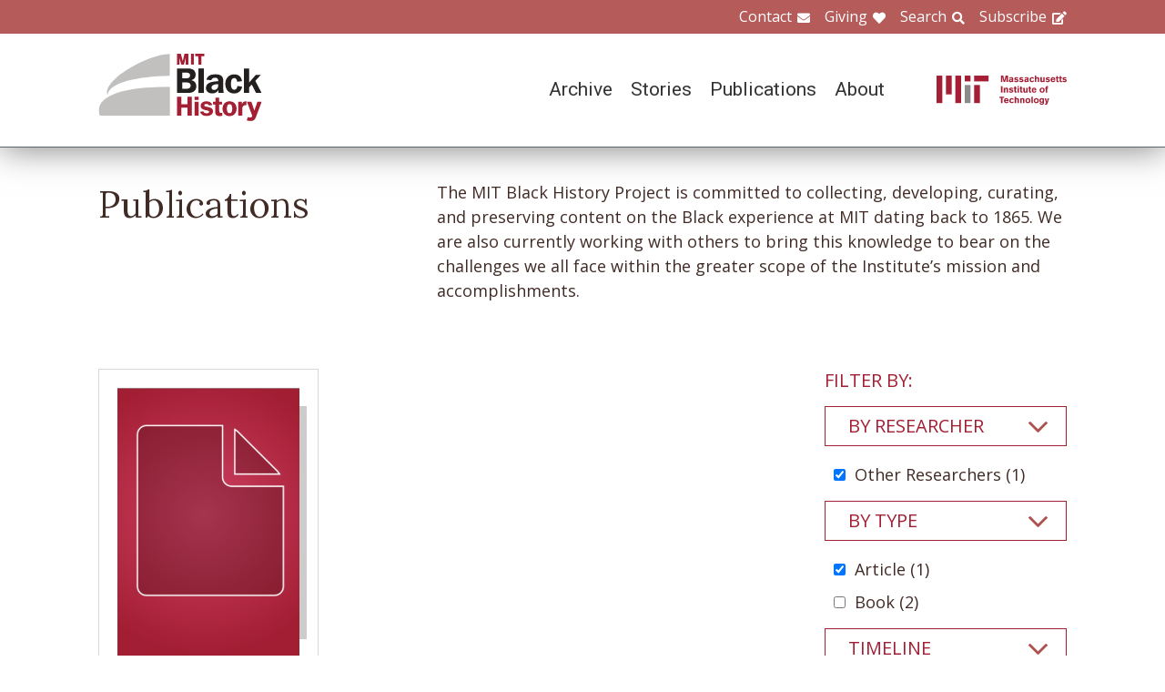

--- FILE ---
content_type: text/html; charset=UTF-8
request_url: https://www.blackhistory.mit.edu/publications?f%5B0%5D=publication_affiliation%3A298&f%5B1%5D=publication_timeline%3A92&f%5B2%5D=publication_timeline%3A94&f%5B3%5D=publication_timeline%3A96&f%5B4%5D=publication_type%3A305&f%5B5%5D=publication_type%3A309&f%5B6%5D=publication_type%3A311&f%5B7%5D=researcher%3A303
body_size: 5919
content:

<!DOCTYPE html>
<html lang="en" dir="ltr" prefix="og: https://ogp.me/ns#" class="no-js">
  <head>
    <meta charset="utf-8" />
<script>(function(i,s,o,g,r,a,m){i["GoogleAnalyticsObject"]=r;i[r]=i[r]||function(){(i[r].q=i[r].q||[]).push(arguments)},i[r].l=1*new Date();a=s.createElement(o),m=s.getElementsByTagName(o)[0];a.async=1;a.src=g;m.parentNode.insertBefore(a,m)})(window,document,"script","https://www.google-analytics.com/analytics.js","ga");ga("create", "UA-106400209-1", {"cookieDomain":"auto"});ga("set", "anonymizeIp", true);ga("send", "pageview");</script>
<meta property="og:site_name" content="MIT Black History" />
<meta name="twitter:site" content="mitblackhistory" />
<meta name="twitter:title" content="Publications" />
<meta property="og:url" content="https://www.blackhistory.mit.edunode/278" />
<meta property="og:title" content="Publications" />
<meta name="twitter:url" content="https://www.blackhistory.mit.edu/publications" />
<meta property="og:image" content="http://blackhistory.mit.edu/sites/default/files/media/thumbnail/Technology%20%26%20the%20Dream_2003.jpg" />
<meta property="og:street_address" content="77 Massachusetts Ave" />
<meta property="og:locality" content="Cambridge" />
<meta property="og:region" content="MA" />
<meta property="og:postal_code" content="02139" />
<meta name="Generator" content="Drupal 8 (https://www.drupal.org)" />
<meta name="MobileOptimized" content="width" />
<meta name="HandheldFriendly" content="true" />
<meta name="viewport" content="width=device-width, initial-scale=1.0" />
<meta http-equiv="x-ua-compatible" content="ie=edge" />
<link rel="shortcut icon" href="/sites/default/files/mit-favicon-xp.ico" type="image/vnd.microsoft.icon" />
<link rel="canonical" href="https://www.blackhistory.mit.edu/publications" />
<link rel="shortlink" href="https://www.blackhistory.mit.edu/node/278" />
<link rel="revision" href="https://www.blackhistory.mit.edu/publications" />

    <title>Publications | MIT Black History</title>
    <link rel="stylesheet" media="all" href="/core/themes/stable/css/system/components/ajax-progress.module.css?q6s5lr" />
<link rel="stylesheet" media="all" href="/core/themes/stable/css/system/components/autocomplete-loading.module.css?q6s5lr" />
<link rel="stylesheet" media="all" href="/core/themes/stable/css/system/components/js.module.css?q6s5lr" />
<link rel="stylesheet" media="all" href="/core/themes/stable/css/system/components/sticky-header.module.css?q6s5lr" />
<link rel="stylesheet" media="all" href="/core/themes/stable/css/system/components/system-status-counter.css?q6s5lr" />
<link rel="stylesheet" media="all" href="/core/themes/stable/css/system/components/system-status-report-counters.css?q6s5lr" />
<link rel="stylesheet" media="all" href="/core/themes/stable/css/system/components/system-status-report-general-info.css?q6s5lr" />
<link rel="stylesheet" media="all" href="/core/themes/stable/css/system/components/tabledrag.module.css?q6s5lr" />
<link rel="stylesheet" media="all" href="/core/themes/stable/css/system/components/tablesort.module.css?q6s5lr" />
<link rel="stylesheet" media="all" href="/core/themes/stable/css/system/components/tree-child.module.css?q6s5lr" />
<link rel="stylesheet" media="all" href="/core/themes/stable/css/views/views.module.css?q6s5lr" />
<link rel="stylesheet" media="all" href="/modules/contrib/back_to_top/css/back_to_top.css?q6s5lr" />
<link rel="stylesheet" media="all" href="/modules/contrib/paragraphs/css/paragraphs.unpublished.css?q6s5lr" />
<link rel="stylesheet" media="all" href="//fonts.googleapis.com/css?family=Lora:400,400i,700,700i|Open+Sans:300,400,600,700,800|Roboto:100,300,400,500,700,900" />
<link rel="stylesheet" media="all" href="/themes/gesso/css/styles.css?q6s5lr" />

    
<!--[if lte IE 8]>
<script src="/core/assets/vendor/html5shiv/html5shiv.min.js?v=3.7.3"></script>
<![endif]-->
<script src="/themes/gesso/js/lib/modernizr.min.js?v=3.3.1"></script>

  </head>
  <body class="path-node not-front page--node-type-landing">
    <div class="skiplinks">
      <a href="#main" class="skiplinks__link visually-hidden focusable">Skip to main content</a>
    </div>
    
      <div class="dialog-off-canvas-main-canvas" data-off-canvas-main-canvas>
    <div class="layout-container">
      <header class="header " role="banner">

    <div class="header-utility">
      <div class="header-utility__inner l-constrain">
          <nav class="nav-utility" role="navigation">
  <h2 class="visually-hidden block__title">Utility Menu</h2>
  <ul class="nav nav--menu"><li class="nav__item"><a href="/contact" class="nav__link nav__link--contact" target="" data-drupal-link-system-path="node/380">Contact</a></li><li class="nav__item"><a href="/giving" class="nav__link nav__link--giving" data-drupal-link-system-path="node/381">Giving</a></li><li class="nav__item"><a href="/search" class="nav__link nav__link--search" target="" data-drupal-link-system-path="node/7">Search</a></li><li class="nav__item"><a href="http://eepurl.com/dit00P" class="nav__link nav__link--subscribe" title="subscribe">Subscribe</a></li></ul></nav>

      </div>
    </div>
    
    <div class="header-navigation">
      <div class="header-navigation__inner l-constrain">
          <span class="site-name">
  <a class="site-name__link" href="/" title="Home" rel="home">
    <h1 class="site-name__text">MIT Black History</h1>
  </a>
  <a class="site-name__link" href="https://www.web.mit.edu" title="MIT" rel="mit">
    <h2 class="site-name__mit"></h2>
  </a>
</span>

  <nav class="nav-main" role="navigation">
  <h2 class="visually-hidden block__title">Main menu</h2>
  <input class="nav__trigger" type="checkbox" id="NavButton">
	<label class="nav__label" for="NavButton" onclick>Menu</label>
  <ul class="nav nav--menu"><li class="nav__item"><a href="/archive" class="nav__link" data-drupal-link-system-path="node/6">Archive</a></li><li class="nav__item"><a href="/stories" class="nav__link" target="" data-drupal-link-system-path="node/10">Stories</a></li><li class="nav__item is-active-trail"><a href="/publications" class="nav__link is-active-trail" data-drupal-link-system-path="node/278">Publications</a></li><li class="nav__item"><a href="/about" class="nav__link" target="" data-drupal-link-system-path="node/379">About</a></li><li class="nav__item"><a href="/contact" class="nav__link nav__link--contact" target="" data-drupal-link-system-path="node/380">Contact</a></li><li class="nav__item"><a href="/giving" class="nav__link nav__link--giving" target="" data-drupal-link-system-path="node/381">Giving</a></li><li class="nav__item"><a href="/search" class="nav__link nav__link--search" target="" data-drupal-link-system-path="node/7">Search</a></li><li class="nav__item"><a href="http://web.mit.edu/" class="nav__link nav__link--mit" target="">MIT</a></li></ul></nav>

      </div>
    </div>

</header>

  
  
  

  
      <main id="main" class="main" role="main" tabindex="-1">
  
    <div data-drupal-messages-fallback class="hidden"></div>

  
  
  
      <section class="landing landing--publications">
      <div class="landing-heading">
  <div class="l-constrain landing-heading__grid">
    <h1 class="landing-heading__title">Publications</h1>
    <div class="landing-heading__intro">The MIT Black History Project is committed to collecting, developing, curating, and preserving content on the Black experience at MIT dating back to 1865. We are also currently working with others to bring this knowledge to bear on the challenges we all face within the greater scope of the Institute’s mission and accomplishments.</div>
  </div>
</div>

  
  <div class=" landing__grid l-constrain">
    <div class="landing__main">
          
  
      
  <div>

  <div class="view-three-col ">

  
  <div class="view__content has-gap">
             <div class="view__row">
    <div class="book-listing">
  <div class="book-listing__thumb">
    <a href="/node/321">    <picture><!--[if IE 9]><video style="display: none;"><![endif]--><source srcset="/sites/default/files/styles/book_desktop/public/default_images/defaultDocumentImage.png?itok=FxsFgJv0 215w, /sites/default/files/styles/book_tablet/public/default_images/defaultDocumentImage.png?itok=Fn-5PQG_ 285w, /sites/default/files/styles/book_mobile/public/default_images/defaultDocumentImage.png?itok=wPO-_1WL 660w" media="(min-width: 1024px)" type="image/png" sizes="100vw"/><source srcset="/sites/default/files/styles/book_desktop/public/default_images/defaultDocumentImage.png?itok=FxsFgJv0 215w, /sites/default/files/styles/book_tablet/public/default_images/defaultDocumentImage.png?itok=Fn-5PQG_ 285w, /sites/default/files/styles/book_mobile/public/default_images/defaultDocumentImage.png?itok=wPO-_1WL 660w" media="(min-width: 700px)" type="image/png" sizes="100vw"/><source srcset="/sites/default/files/styles/book_desktop/public/default_images/defaultDocumentImage.png?itok=FxsFgJv0 215w, /sites/default/files/styles/book_tablet/public/default_images/defaultDocumentImage.png?itok=Fn-5PQG_ 285w, /sites/default/files/styles/book_mobile/public/default_images/defaultDocumentImage.png?itok=wPO-_1WL 660w" type="image/png" sizes="100vw"/><!--[if IE 9]></video><![endif]--><img src="/sites/default/files/styles/book_desktop/public/default_images/defaultDocumentImage.png?itok=FxsFgJv0" alt="Document Image" /></picture>

  </a>
  </div>
  <div class="book-listing__text">
    <h3 class="book-listing__title"><a href="/node/321">The Civil Engineer, 1946</a></h3>
    <span class="book-listing__author">Lewis K. Downing</span>
  </div>
  <div class="book-listing__meta">
    <span class="book-listing__meta--type">Article</span>
    <span class="book-listing__meta--timeline">1940s</span>
  </div>
  <a href="/node/321" class="book-listing__link">Read more</a>
</div>

  </div>

      </div>

      <div class="view__pager">
            

        </div>
  
  
</div>

</div>

  
  

      </div>
    <div class="landing__sidebar">
      <h4 class="landing__label">Filter By:</h4>
          
    <div class="block--nav-facet">
  <h2 class="nav-facet__heading js-toggle-facet">By Researcher</h2>
  <nav class="nav-facet" style="display:none;">
        <div class="facets-widget-checkbox">
      <ul data-drupal-facet-id="researcher" data-drupal-facet-alias="researcher" class="js-facets-checkbox-links item-list__checkbox"><li class="facet-item"><a href="/publications?f%5B0%5D=publication_affiliation%3A298&amp;f%5B1%5D=publication_timeline%3A92&amp;f%5B2%5D=publication_timeline%3A94&amp;f%5B3%5D=publication_timeline%3A96&amp;f%5B4%5D=publication_type%3A305&amp;f%5B5%5D=publication_type%3A309&amp;f%5B6%5D=publication_type%3A311" rel="nofollow" class="is-active" data-drupal-facet-item-id="researcher-303" data-drupal-facet-item-value="303">  <span class="facet-item__status js-facet-deactivate">(-)</span>
<span class="facet-item__value">Other Researchers</span>
  <span class="facet-item__count">(1)</span>
</a></li></ul>
</div>

    </nav>
</div>

    <div class="block--nav-facet">
  <h2 class="nav-facet__heading js-toggle-facet">By Type</h2>
  <nav class="nav-facet" style="display:none;">
        <div class="facets-widget-checkbox">
      <ul data-drupal-facet-id="publication_type" data-drupal-facet-alias="publication_type" class="js-facets-checkbox-links item-list__checkbox"><li class="facet-item"><a href="/publications?f%5B0%5D=publication_affiliation%3A298&amp;f%5B1%5D=publication_timeline%3A92&amp;f%5B2%5D=publication_timeline%3A94&amp;f%5B3%5D=publication_timeline%3A96&amp;f%5B4%5D=publication_type%3A309&amp;f%5B5%5D=publication_type%3A311&amp;f%5B6%5D=researcher%3A303" rel="nofollow" class="is-active" data-drupal-facet-item-id="publication_type-305" data-drupal-facet-item-value="305">  <span class="facet-item__status js-facet-deactivate">(-)</span>
<span class="facet-item__value">Article</span>
  <span class="facet-item__count">(1)</span>
</a></li><li class="facet-item"><a href="/publications?f%5B0%5D=publication_affiliation%3A298&amp;f%5B1%5D=publication_timeline%3A92&amp;f%5B2%5D=publication_timeline%3A94&amp;f%5B3%5D=publication_timeline%3A96&amp;f%5B4%5D=publication_type%3A304&amp;f%5B5%5D=publication_type%3A305&amp;f%5B6%5D=publication_type%3A309&amp;f%5B7%5D=publication_type%3A311&amp;f%5B8%5D=researcher%3A303" rel="nofollow" data-drupal-facet-item-id="publication_type-304" data-drupal-facet-item-value="304"><span class="facet-item__value">Book</span>
  <span class="facet-item__count">(2)</span>
</a></li></ul>
</div>

    </nav>
</div>

    <div class="block--nav-facet">
  <h2 class="nav-facet__heading js-toggle-facet">Timeline</h2>
  <nav class="nav-facet" style="display:none;">
        <div class="facets-widget-checkbox">
      <ul data-drupal-facet-id="publication_timeline" data-drupal-facet-alias="publication_timeline" class="js-facets-checkbox-links item-list__checkbox"><li class="facet-item"><a href="/publications?f%5B0%5D=publication_affiliation%3A298&amp;f%5B1%5D=publication_timeline%3A89&amp;f%5B2%5D=publication_timeline%3A92&amp;f%5B3%5D=publication_timeline%3A94&amp;f%5B4%5D=publication_timeline%3A96&amp;f%5B5%5D=publication_type%3A305&amp;f%5B6%5D=publication_type%3A309&amp;f%5B7%5D=publication_type%3A311&amp;f%5B8%5D=researcher%3A303" rel="nofollow" data-drupal-facet-item-id="publication_timeline-89" data-drupal-facet-item-value="89"><span class="facet-item__value">1910s</span>
  <span class="facet-item__count">(2)</span>
</a></li><li class="facet-item"><a href="/publications?f%5B0%5D=publication_affiliation%3A298&amp;f%5B1%5D=publication_timeline%3A94&amp;f%5B2%5D=publication_timeline%3A96&amp;f%5B3%5D=publication_type%3A305&amp;f%5B4%5D=publication_type%3A309&amp;f%5B5%5D=publication_type%3A311&amp;f%5B6%5D=researcher%3A303" rel="nofollow" class="is-active" data-drupal-facet-item-id="publication_timeline-92" data-drupal-facet-item-value="92">  <span class="facet-item__status js-facet-deactivate">(-)</span>
<span class="facet-item__value">1940s</span>
  <span class="facet-item__count">(1)</span>
</a></li><li class="facet-item"><a href="/publications?f%5B0%5D=publication_affiliation%3A298&amp;f%5B1%5D=publication_timeline%3A92&amp;f%5B2%5D=publication_timeline%3A94&amp;f%5B3%5D=publication_timeline%3A96&amp;f%5B4%5D=publication_timeline%3A98&amp;f%5B5%5D=publication_type%3A305&amp;f%5B6%5D=publication_type%3A309&amp;f%5B7%5D=publication_type%3A311&amp;f%5B8%5D=researcher%3A303" rel="nofollow" data-drupal-facet-item-id="publication_timeline-98" data-drupal-facet-item-value="98"><span class="facet-item__value">2000s</span>
  <span class="facet-item__count">(2)</span>
</a></li><li class="facet-item"><a href="/publications?f%5B0%5D=publication_affiliation%3A298&amp;f%5B1%5D=publication_timeline%3A92&amp;f%5B2%5D=publication_timeline%3A94&amp;f%5B3%5D=publication_timeline%3A96&amp;f%5B4%5D=publication_timeline%3A99&amp;f%5B5%5D=publication_type%3A305&amp;f%5B6%5D=publication_type%3A309&amp;f%5B7%5D=publication_type%3A311&amp;f%5B8%5D=researcher%3A303" rel="nofollow" data-drupal-facet-item-id="publication_timeline-99" data-drupal-facet-item-value="99"><span class="facet-item__value">2010s</span>
  <span class="facet-item__count">(4)</span>
</a></li><li class="facet-item"><a href="/publications?f%5B0%5D=publication_affiliation%3A298&amp;f%5B1%5D=publication_timeline%3A92&amp;f%5B2%5D=publication_timeline%3A94&amp;f%5B3%5D=publication_timeline%3A96&amp;f%5B4%5D=publication_timeline%3A330&amp;f%5B5%5D=publication_type%3A305&amp;f%5B6%5D=publication_type%3A309&amp;f%5B7%5D=publication_type%3A311&amp;f%5B8%5D=researcher%3A303" rel="nofollow" data-drupal-facet-item-id="publication_timeline-330" data-drupal-facet-item-value="330"><span class="facet-item__value">2020s</span>
  <span class="facet-item__count">(2)</span>
</a></li></ul>
</div>

    </nav>
</div>

    <div class="block--nav-facet">
  <h2 class="nav-facet__heading js-toggle-facet">MIT Affiliation</h2>
  <nav class="nav-facet" style="display:none;">
        <div class="facets-widget-checkbox">
      <ul data-drupal-facet-id="publication_affiliation" data-drupal-facet-alias="publication_affiliation" class="js-facets-checkbox-links item-list__checkbox"><li class="facet-item"><a href="/publications?f%5B0%5D=publication_timeline%3A92&amp;f%5B1%5D=publication_timeline%3A94&amp;f%5B2%5D=publication_timeline%3A96&amp;f%5B3%5D=publication_type%3A305&amp;f%5B4%5D=publication_type%3A309&amp;f%5B5%5D=publication_type%3A311&amp;f%5B6%5D=researcher%3A303" rel="nofollow" class="is-active" data-drupal-facet-item-id="publication_affiliation-298" data-drupal-facet-item-value="298">  <span class="facet-item__status js-facet-deactivate">(-)</span>
<span class="facet-item__value">Alum</span>
  <span class="facet-item__count">(1)</span>
</a></li><li class="facet-item"><a href="/publications?f%5B0%5D=publication_affiliation%3A298&amp;f%5B1%5D=publication_affiliation%3A300&amp;f%5B2%5D=publication_timeline%3A92&amp;f%5B3%5D=publication_timeline%3A94&amp;f%5B4%5D=publication_timeline%3A96&amp;f%5B5%5D=publication_type%3A305&amp;f%5B6%5D=publication_type%3A309&amp;f%5B7%5D=publication_type%3A311&amp;f%5B8%5D=researcher%3A303" rel="nofollow" data-drupal-facet-item-id="publication_affiliation-300" data-drupal-facet-item-value="300"><span class="facet-item__value">Faculty</span>
  <span class="facet-item__count">(3)</span>
</a></li><li class="facet-item"><a href="/publications?f%5B0%5D=publication_affiliation%3A298&amp;f%5B1%5D=publication_affiliation%3A299&amp;f%5B2%5D=publication_timeline%3A92&amp;f%5B3%5D=publication_timeline%3A94&amp;f%5B4%5D=publication_timeline%3A96&amp;f%5B5%5D=publication_type%3A305&amp;f%5B6%5D=publication_type%3A309&amp;f%5B7%5D=publication_type%3A311&amp;f%5B8%5D=researcher%3A303" rel="nofollow" data-drupal-facet-item-id="publication_affiliation-299" data-drupal-facet-item-value="299"><span class="facet-item__value">Student</span>
  <span class="facet-item__count">(6)</span>
</a></li></ul>
</div>

    </nav>
</div>

      </div>
  </div>
</section>

  
  


  </main>

  
      <section class="postscript">
    <div id="block-footer-callout" class="block block--footer-callout">
  
    
      <div class="block__content">
        <section class="cta"><div class="cta__inner l-constrain"><h2 class="cta__heading">Have a piece of MIT black history to share?</h2><div class="cta__text">The MIT Black History Project’s mission is to research, identify, and produce scholarly curatorial content on the MIT Black experience. If you have an important item you believe the project should consider for its collection, please start by contacting us on this website.</div><a href="/giving" class="cta__link">Tell us about your piece of MIT Black history</a></div></section>
    </div>
  </div>

  
</section>

  
      <footer class="footer" role="contentinfo">
  <div class="footer__inner l-constrain">

    <section class="footer__top">
        <div class="callout ">

      <h3 class="callout__heading">Follow Us</h3>
  
  

    <div class="callout__button">
        <a href="https://twitter.com/mitblackhistory" class="button button button--social button--social__twitter ">Twitter</a>
<a href="https://www.youtube.com/channel/UCbBaiaN9e99TzTodlP6fEaw" class="button button button--social button--social__youtube ">YouTube</a>
<a href="https://soundcloud.com/mitblackhistory" class="button button button--social button--social__soundcloud ">Sound Cloud</a>
<a href="http://mitblackhistory.blogspot.com/" class="button button button--social button--social__blogger ">Blogger</a>

    </div>
  
</div>

  <div class="callout ">

      <h3 class="callout__heading">Connect with us</h3>
  
  

    <div class="callout__button">
        <a href="/contact" class="button button--muted button">Contact</a>

    </div>
  
</div>

    </section>

    <section class="footer__bottom">
        <div class="callout callout--text">

  
      <div class="callout__text">
      <p>The mission of the MIT Black History Project is to research, identify, and produce scholarly curatorial content on the Black experience at MIT since the Institute opened its doors in 1865.</p>

    </div>
  

  
</div>

  <div class="callout callout--text">

  
      <div class="callout__text">
      <p>Massachusetts Institute of Technology<br />
77 Massachusetts Avenue<br />
Cambridge, MA 02139</p>

    </div>
  

  
</div>

  <div class="callout callout--text">

  
      <div class="callout__text">
      <span class="site-name"><h1 class='site-name__text'><a class='site-name__link' href='/' rel='home' title='Home'>BlackHistory</a></h1></span>
    </div>
  

  
</div>

    </section>

  </div>
</footer>

  
</div>

  </div>

    
    <script type="application/json" data-drupal-selector="drupal-settings-json">{"path":{"baseUrl":"\/","scriptPath":null,"pathPrefix":"","currentPath":"node\/278","currentPathIsAdmin":false,"isFront":false,"currentLanguage":"en","currentQuery":{"f":["publication_affiliation:298","publication_timeline:92","publication_timeline:94","publication_timeline:96","publication_type:305","publication_type:309","publication_type:311","researcher:303"]}},"pluralDelimiter":"\u0003","suppressDeprecationErrors":true,"ajaxPageState":{"libraries":"back_to_top\/back_to_top_icon,back_to_top\/back_to_top_js,core\/html5shiv,core\/picturefill,facets\/drupal.facets.checkbox-widget,facets\/drupal.facets.views-ajax,facets\/soft-limit,gesso\/facets,gesso\/fonts,gesso\/global,gesso\/pager,google_analytics\/google_analytics,paragraphs\/drupal.paragraphs.unpublished,system\/base,views\/views.ajax,views\/views.module","theme":"gesso","theme_token":null},"ajaxTrustedUrl":[],"back_to_top":{"back_to_top_button_trigger":100,"back_to_top_prevent_on_mobile":true,"back_to_top_prevent_in_admin":false,"back_to_top_button_type":"image","back_to_top_button_text":"Back to top"},"google_analytics":{"trackOutbound":true,"trackMailto":true,"trackDownload":true,"trackDownloadExtensions":"7z|aac|arc|arj|asf|asx|avi|bin|csv|doc(x|m)?|dot(x|m)?|exe|flv|gif|gz|gzip|hqx|jar|jpe?g|js|mp(2|3|4|e?g)|mov(ie)?|msi|msp|pdf|phps|png|ppt(x|m)?|pot(x|m)?|pps(x|m)?|ppam|sld(x|m)?|thmx|qtm?|ra(m|r)?|sea|sit|tar|tgz|torrent|txt|wav|wma|wmv|wpd|xls(x|m|b)?|xlt(x|m)|xlam|xml|z|zip"},"facets_views_ajax":{"publication_affiliation":{"view_id":"publication_index","current_display_id":"listing","view_base_path":"","ajax_path":"\/views\/ajax"},"publication_timeline":{"view_id":"publication_index","current_display_id":"listing","view_base_path":"","ajax_path":"\/views\/ajax"},"publication_type":{"view_id":"publication_index","current_display_id":"listing","view_base_path":"","ajax_path":"\/views\/ajax"},"researcher":{"view_id":"publication_index","current_display_id":"listing","view_base_path":"","ajax_path":"\/views\/ajax"}},"facets":{"softLimit":{"publication_affiliation":5,"publication_timeline":5},"softLimitSettings":{"publication_affiliation":{"showLessLabel":"Show less","showMoreLabel":"Show more"},"publication_timeline":{"showLessLabel":"Show less","showMoreLabel":"Show more"}}},"views":{"ajax_path":"\/views\/ajax","ajaxViews":{"views_dom_id:6eb74170cf8e6eaf71c6d10740841374d79d0b149863e1de47f020fe805a7737":{"view_name":"publication_index","view_display_id":"listing","view_args":"","view_path":"\/node\/278","view_base_path":null,"view_dom_id":"6eb74170cf8e6eaf71c6d10740841374d79d0b149863e1de47f020fe805a7737","pager_element":0}}},"user":{"uid":0,"permissionsHash":"b7361a0269eb485a1d1c99969750c317fe5f491681f2a23d7f843b8206200010"}}</script>
<script src="/core/assets/vendor/jquery/jquery.min.js?v=3.4.1"></script>
<script src="/core/assets/vendor/jquery-once/jquery.once.min.js?v=2.2.0"></script>
<script src="/core/misc/drupalSettingsLoader.js?v=8.8.3"></script>
<script src="/core/misc/drupal.js?v=8.8.3"></script>
<script src="/core/misc/drupal.init.js?v=8.8.3"></script>
<script src="/core/assets/vendor/picturefill/picturefill.min.js?v=3.0.1"></script>
<script src="/core/assets/vendor/jquery.ui/ui/effect-min.js?v=1.12.1"></script>
<script src="/modules/contrib/back_to_top/js/back_to_top.js?v=8.8.3"></script>
<script src="/modules/contrib/google_analytics/js/google_analytics.js?v=8.8.3"></script>
<script src="/themes/gesso/js/lib/headroom.min.js?v=8.8.3"></script>
<script src="/themes/gesso/js/scripts.js?v=8.8.3"></script>
<script src="/themes/gesso/js/facets.js?v=8.8.3"></script>
<script src="/modules/contrib/facets/js/base-widget.js?v=8.8.3"></script>
<script src="/core/misc/progress.js?v=8.8.3"></script>
<script src="/core/modules/responsive_image/js/responsive_image.ajax.js?v=8.8.3"></script>
<script src="/core/misc/ajax.js?v=8.8.3"></script>
<script src="/core/themes/stable/js/ajax.js?v=8.8.3"></script>
<script src="/modules/contrib/facets/js/facets-views-ajax.js?q6s5lr"></script>
<script src="/modules/contrib/facets/js/checkbox-widget.js?v=8.8.3"></script>
<script src="/modules/contrib/facets/js/soft-limit.js?v=8.8.3"></script>
<script src="/core/assets/vendor/jquery-form/jquery.form.min.js?v=4.22"></script>
<script src="/core/modules/views/js/base.js?v=8.8.3"></script>
<script src="/core/modules/views/js/ajax_view.js?v=8.8.3"></script>
<script src="/core/assets/vendor/matchMedia/matchMedia.min.js?v=0.2.0"></script>

  </body>
</html>
